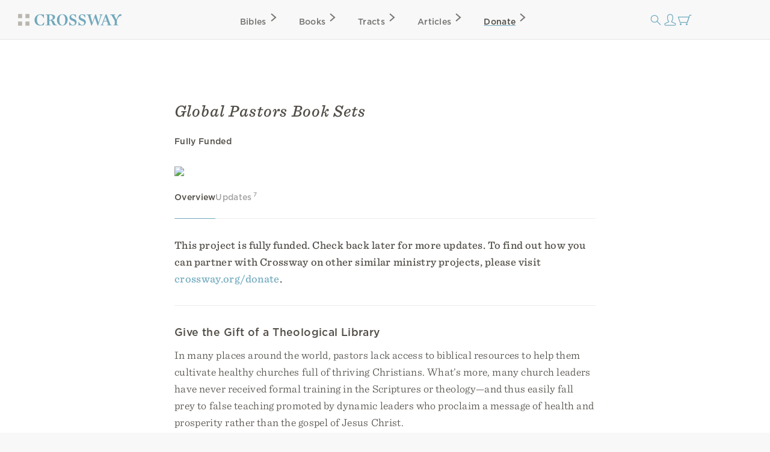

--- FILE ---
content_type: text/html; charset=utf-8
request_url: https://www.crossway.org/donate/global-pastors-book-sets/
body_size: 7275
content:




<!DOCTYPE html>
<html lang="en">
  <head>
    <meta charset="utf-8">
    <meta name="viewport" content="width=device-width,initial-scale=1">
    <meta name="p:domain_verify" content="d5db0c3e1ba5bad295490ef197ab5e54"/>
    <meta name="twitter:site" content="@crossway"/>
    <meta property="og:site_name" content="Crossway">

    
      <meta name="twitter:card" content="summary_large_image"/>
    

    
  <meta property="og:title" content="Global Pastors Book Sets"/>
<meta name="twitter:title" content="Global Pastors Book Sets"/>



    
  <meta name="description" content="Church leaders around the world are being equipped with a Global Pastors Book Set—a multi-volume collection of resources aimed at providing pastors with the biblical and theological foundation necessary for a lifetime of ministry faithfulness."/>
<meta property="og:description" content="Church leaders around the world are being equipped with a Global Pastors Book Set—a multi-volume collection of resources aimed at providing pastors with the biblical and theological foundation necessary for a lifetime of ministry faithfulness."/>
<meta name="twitter:description" content="Church leaders around the world are being equipped with a Global Pastors Book Set—a multi-volume collection of resources aimed at providing pastors with the biblical and theological foundation necessary for a lifetime of ministry faithfulness."/>



    
  
    <meta property="og:image" content="https://static.crossway.org/campaigns/images/IMG_7108-Header-Image_Yu1Ca1l.jpg"/>
<meta name="twitter:image" content="https://static.crossway.org/campaigns/images/IMG_7108-Header-Image_Yu1Ca1l.jpg"/>

  


    

    
      <script async src="https://www.googletagmanager.com/gtag/js?id=G-FVZGBW5VRC"></script>

      <script>
        window.dataLayer = window.dataLayer || [];

        function gtag () { dataLayer.push(arguments); }

        !function(f,b,e,v,n,t,s){if(f.fbq)return;n=f.fbq=function(){n.callMethod?
        n.callMethod.apply(n,arguments):n.queue.push(arguments)};if(!f._fbq)f._fbq=n;
        n.push=n;n.loaded=!0;n.version='2.0';n.queue=[];t=b.createElement(e);t.async=!0;
        t.src=v;s=b.getElementsByTagName(e)[0];s.parentNode.insertBefore(t,s)}(window,
        document,'script','https://connect.facebook.net/en_US/fbevents.js');

        !function(e,t,n,s,u,a){e.twq||(s=e.twq=function(){s.exe?s.exe.apply(s,arguments):s.queue.push(arguments);
        },s.version='1.1',s.queue=[],u=t.createElement(n),u.async=!0,u.src='https://static.ads-twitter.com/uwt.js',
        a=t.getElementsByTagName(n)[0],a.parentNode.insertBefore(u,a))}(window,document,'script');
      </script>
    

    <script>
      gtag('js', new Date());
      gtag('config', 'G-FVZGBW5VRC');
      gtag('event', 'collect_user_data', {
        is_logged_in: 'False',
        has_crossway_plus: 'False'
      });

      fbq('init', '506435969522616');
      fbq('track', 'PageView');

      twq('config', 'oc66i');
    </script>

    <title>Global Pastors Book Sets | Crossway</title>

    <link rel="shortcut icon" href="https://d33n9snnr16ctp.cloudfront.net/static/images/favicon.43390433a570.png" />
    <link rel="apple-touch-icon" href="https://d33n9snnr16ctp.cloudfront.net/static/images/apple-touch-icon.ce99abfb8e29.png">

    

    <link rel="stylesheet" href="https://d33n9snnr16ctp.cloudfront.net/static/css/output.eef76d9aed0f.css" type="text/css">

    

    

    <script src="https://d33n9snnr16ctp.cloudfront.net/static/js/output.5aa4a289d589.js"></script>

    
  </head>

  <body>
    <div id="container">
      <div id="head-row">
        <div id="logo"><a href="/"></a></div>

        <input id="mobile-nav" class="hidden-control" type="checkbox" name="mobile-nav">
        <div id="main-nav" class="main-nav-donate">
          <label for="mobile-nav"><span class="close-icon-alt icon"></span></label>
          <div class="bibles drop-down-container" tabindex="-1">
            <a class="main-nav bibles" href="/bibles/">Bibles<span class="right-icon-alt icon"></span></a>
            
              <div class="drop-down">
                <div class="drop-down-content-container">
                  <div class="drop-down-content">
                    <div class="list">
                      <strong>Category</strong>
                      <a href="https://www.crossway.org/bibles/category/text/">Text Bibles<span class="right-icon-alt icon"></span></a>
                      <a href="https://www.crossway.org/bibles/category/study/">Study Bibles<span class="right-icon-alt icon"></span></a>
                      <a href="https://www.crossway.org/bibles/category/journaling/">Journaling Bibles<span class="right-icon-alt icon"></span></a>
                      <a href="https://www.crossway.org/bibles/category/children-teens/">Children &amp; Teen Bibles<span class="right-icon-alt icon"></span></a>
                      <a href="https://www.crossway.org/bibles/category/ministry/">Church &amp; Ministry Bibles<span class="right-icon-alt icon"></span></a>
                      <a href="https://www.crossway.org/bibles/category/premium/">Premium Bibles<span class="right-icon-alt icon"></span></a>
                    </div>
                    <div class="list">
                      <strong>Key Features</strong>
                      <a href="https://www.crossway.org/bibles/category/all/?availability=Available%20Now&amp;features=LP&amp;sort=best_selling">Large Print<span class="right-icon-alt icon"></span></a>
                      <a href="https://www.crossway.org/bibles/category/all/?availability=Available%20Now&amp;size=TH&amp;format=All&amp;sort=best_selling">Thinline<span class="right-icon-alt icon"></span></a>
                      <a href="https://www.crossway.org/bibles/category/all/?availability=Available+Now&amp;features=CR&amp;sort=best_selling">Cross-References<span class="right-icon-alt icon"></span></a>
                      <a href="https://www.crossway.org/bibles/category/all/?availability=Available+Now&amp;features=WC&amp;sort=best_selling">Red Letter<span class="right-icon-alt icon"></span></a>
                      <a href="https://www.crossway.org/bibles/category/all/?availability=Available+Now&amp;layout=SC&amp;sort=best_selling">Single Column<span class="right-icon-alt icon"></span></a>
                      <a href="https://www.crossway.org/bibles/category/all/?availability=Available+Now&amp;size=CO&amp;format=All&amp;sort=best_selling">Compact<span class="right-icon-alt icon"></span></a>
                    </div>
                    <div class="list">
                      <strong>Popular Bibles</strong>
                      <a href="https://www.crossway.org/bibles/esv-study-bible-case/">ESV Study Bible<span class="right-icon-alt icon"></span></a>
                      <a href="https://www.crossway.org/bibles/esv-scripture-journal-john-tpb/">ESV Scripture Journals<span class="right-icon-alt icon"></span></a>
                      <a href="https://www.crossway.org/bibles/esv-church-bible-hc-4/">ESV Church Bible<span class="right-icon-alt icon"></span></a>
                      <a href="https://www.crossway.org/bibles/esv-student-study-bible-tru-3/">ESV Student Study Bible<span class="right-icon-alt icon"></span></a>
                      <a href="https://www.crossway.org/bibles/esv-large-print-thinline-bible-tru-7/">ESV Large Print Thinline<span class="right-icon-alt icon"></span></a>
                      <a href="https://www.crossway.org/bibles/esv-economy-bible-tpb-3/">ESV Economy Bible<span class="right-icon-alt icon"></span></a>
                    </div>
                    <div class="feature">
                      <a href="https://www.crossway.org/bibles/the-biggest-story-holy-bible-for-kids-hcj/">
                        <img src="https://static.crossway.org/menu-images/The_Biggest_Story_Holy_Bible_for_Kids-03-L_JEdPhao.jpg">
                        <em class="serif">Illustrated ESV Bible for Kids</em>
                      </a>
                      <a class="button alt" href="/bibles/">Browse All Bibles</a>
                    </div>
                  </div>
                </div>
              </div>
            
          </div>
          <div class="books drop-down-container" tabindex="-1">
            <a class="main-nav books" href="/books/">Books<span class="right-icon-alt icon"></span></a>
            
              <div class="drop-down">
                <div class="drop-down-content-container">
                  <div class="drop-down-content">
                    <div class="list">
                      <strong>Category</strong>
                      <a href="https://www.crossway.org/collections/devotionals/">Devotionals<span class="right-icon-alt icon"></span></a>
                      <a href="https://www.crossway.org/collections/bible-studies/">Bible Studies<span class="right-icon-alt icon"></span></a>
                      <a href="https://www.crossway.org/collections/discipleship/">Discipleship<span class="right-icon-alt icon"></span></a>
                      <a href="https://www.crossway.org/collections/christian-living/">Christian Living<span class="right-icon-alt icon"></span></a>
                      <a href="https://www.crossway.org/collections/theology-and-biblical-studies/">Theological Studies<span class="right-icon-alt icon"></span></a>
                      <a href="https://www.crossway.org/collections/children-and-youth/">Children and Youth<span class="right-icon-alt icon"></span></a>
                    </div>
                    <div class="list">
                      <strong>Authors</strong>
                      <a href="https://www.crossway.org/authors/paul-tripp/">Paul Tripp<span class="right-icon-alt icon"></span></a>
                      <a href="https://www.crossway.org/authors/dane-c-ortlund/">Dane Ortlund<span class="right-icon-alt icon"></span></a>
                      <a href="https://www.crossway.org/authors/jen-wilkin/">Jen Wilkin<span class="right-icon-alt icon"></span></a>
                      <a href="https://www.crossway.org/authors/kevin-deyoung/">Kevin DeYoung<span class="right-icon-alt icon"></span></a>
                      <a href="https://www.crossway.org/authors/john-piper/">John Piper<span class="right-icon-alt icon"></span></a>
                      <a href="https://www.crossway.org/authors/nancy-guthrie/">Nancy Guthrie<span class="right-icon-alt icon"></span></a>
                    </div>
                    <div class="list">
                      <strong>Resources</strong>
                      <a href="https://www.crossway.org/collections/for-women/">For Women<span class="right-icon-alt icon"></span></a>
                      <a href="https://www.crossway.org/collections/for-men/">For Men<span class="right-icon-alt icon"></span></a>
                      <a href="https://www.crossway.org/collections/for-church-leaders/">For Church Leaders<span class="right-icon-alt icon"></span></a>
                      <a href="https://www.crossway.org/collections/for-academics/">For Academics<span class="right-icon-alt icon"></span></a>
                      <a href="https://www.crossway.org/collections/for-parents/">For Parents<span class="right-icon-alt icon"></span></a>
                      <a href="https://www.crossway.org/collections/for-children-and-youth/">For Children &amp; Youth<span class="right-icon-alt icon"></span></a>
                    </div>
                    <div class="feature">
                      <a href="https://www.crossway.org/articles/crossway-special-5-book-of-the-month-january-2026/?utm_source=Crossway%2B&amp;utm_campaign=85359754f6-EMAIL_CAMPAIGN_2026_01_07_03_19&amp;utm_medium=email&amp;utm_term=0_-8535975">
                        <img src="https://static.crossway.org/menu-images/c-special-01.26.jpg">
                        <em class="serif">$5 Book of the Month</em>
                      </a>
                      <a class="button alt" href="/books/">Browse All Books</a>
                    </div>
                  </div>
                </div>
              </div>
            
          </div>
          <a class="main-nav tracts" href="/tracts/">Tracts<span class="right-icon-alt icon"></span></a>
          <a class="main-nav articles" href="/articles/">Articles<span class="right-icon-alt icon"></span></a>
          <a class="main-nav donate" href="/donate/">Donate<span class="right-icon-alt icon"></span></a>
          <a class="mobile-nav-back" href="#"><span class="left-icon-alt icon"></span></a>
        </div>

        <div id="mini-nav">
          <div class="search-form">
            <form action="/search/" id="search-main">
              <input id="search" type="text" class="searchbx" name="q" size="31" placeholder="Search all resources" value="" />
              <span class="close-icon icon"></span>
            </form>
          </div>
          <label for="search"><span class="search-icon icon"></span></label>

          
            <a href="/login/" id="personal-button" class="personal-icon icon"></a>
          

          <a href="/checkout/cart/" class="cart-icon icon"></a>

          <label for="mobile-nav"><span class="mobile-nav-icon icon"></span></label>
        </div>
      </div>

      
        
      

      
        
      

      

      <div id="body">
        
  <div id="interior-center">
    <div id="content">
      
  <article class="post campaign">
    

<header class="post-header">
  <h1 class="post-title">Global Pastors Book Sets</h1>

  

  
    <div class="campaign-progress">
      <strong>Fully Funded</strong>
    </div>
  

  
    <img src="https://static.crossway.org/campaigns/images/IMG_7108-Header-Image_Yu1Ca1l.jpg" class="full-img campaign-header-img">
  
</header>

    

<div id="campaign-tabs">
  <ul class="nav">
    <li data-tab="overview" class="active"><strong><a href="#">Overview</a></strong></li>

    
      
        <li data-tab="updates">
          <strong>
            <a href="#">Updates<sup>7</sup></a>
          </strong>
        </li>
      
    

    
  </ul>

  
</div>

<div id="campaign-overview" class="campaign-tab active">
  
    <div class="post-content"><p><strong>This project is fully funded. Check back later for more updates. To find out how you can partner with Crossway on other similar ministry projects, please visit <a href="https://www.crossway.org/donate/">crossway.org/donate</a>.</strong></p>
<hr>
<h2>Give the Gift of a Theological Library</h2>
<p>In many places around the world, pastors lack access to biblical resources to help them cultivate healthy churches full of thriving Christians. What’s more, many church leaders have never received formal training in the Scriptures or theology—and thus easily fall prey to false teaching promoted by dynamic leaders who proclaim a message of health and prosperity rather than the gospel of Jesus Christ.</p>
<p>And yet, this global challenge also stands as a unique opportunity for Christians in the West—an opportunity to work together with believers from around the world to equip under-resourced church leaders with Bibles and doctrinally sound books. That’s why Crossway created the <strong>Global Pastors Book Set—a multi-volume collection of resources covering a host of topics crucial to pastoral ministry chosen by church leaders from every major world region aimed at providing pastors with the biblical and theological foundation necessary for a lifetime of ministry faithfulness.</strong></p>
<p>The impact of these book sets has been so significant that Crossway has continued to distribute sets from the <a href="https://www.crossway.org/donate/global-ministry-fund/">Global Ministry Fund</a> to pastors throughout the world. To date, over 6,000 Global Pastors Book Sets—totaling over 90,000 resources—have been distributed to church leaders in over 60 countries, including places like India, Uganda, and South Africa.</p>
<p>“These will be the equivalent of giving a mechanic a toolbox, or a carpenter the tools needed to do their job. A spanner, or a saw in itself can't get the work done. The pastors will have materials they can refer to from time to time, to increase their knowledge and access to orthodox materials. The end result will be sound, accurate, and correct teaching in churches that will lead to transformed lives and church growth. Pastors too will become bolder from the growth of their knowledge. These resources will have a tremendous impact.” —Arnold, Kenya</p>
<p><img alt="" src="https://uploads.crossway.org/excerpt/book-set-rgb-for-crossway.org.jpg"></p>
<h2>What Subjects Are Covered in the Set?</h2>
<p>The Global Pastors Book Set includes volumes covering a host of topics crucial to pastoral ministry, including:</p>
<div style="margin-top: 1rem;">
<div style="float: left; margin-right: 10rem;">
<p style="margin: 0;">
Biblical Theology<br>
Christian Life<br>
Christology<br>
Conversion<br>
Counseling<br>
Discipleship<br>
Ecclesiology<br>
Eldership<br>
Evangelism<br>
Expositional Preaching<br>
The Gospel<br>
Hermeneutics
</p>
</div>
<div style="float: left;">
<p style="margin: 0;">
Leadership<br>
Marriage & Family<br>
Pastoral Care<br>
Pastoral Ministry<br>
Pneumatology <br>
Preaching<br>
Story of Redemption<br>
Systematic Theology<br>
The Word of God<br>
Theology<br>
The Trinity
</p>
</div>
</div>
<div style="clear: left; margin-bottom: 2rem;"></div>

<p>Please pray that the Lord will continue to expand partnerships and opportunities to distribute these book sets into the hands of church leaders in need all around the world. Ask that the Lord would give the recipients a deeper understanding of his Word and wisdom for shepherding their churches.</p></div>

    
      <a href="/donate/global-ministry-fund/" class="button">Give to Another Project</a>
    
  
</div>

<div id="campaign-updates" class="campaign-tab post-content">
  <h2 class="left articles-section-header">Updates</h2>

  <h2 class="right articles-section-header">
    <a href="/donate/global-pastors-book-sets/updates/">View All</a>
  </h2>

  <div class="thumbnails clear">
    
      <article class="post campaign-card list-item">
  <header class="post-header">
    
      <a href="/donate/global-pastors-book-sets/updates/stop-drinking-from-the-dry-well-malawi-pastor-found-the-true-living-water/">
        <img src="https://static.crossway.org/campaign-updates/images/Dry_Well_September_2024.jpg" class="full-img">
      </a>
    
  </header>

  <section class="post-excerpt right">
    <p class="campaign-title">
      <strong>
        <a href="/donate/global-pastors-book-sets/updates/stop-drinking-from-the-dry-well-malawi-pastor-found-the-true-living-water/">Stop Drinking from the Dry Well: Malawi Pastor Found the True ‘Living Water’</a>
      </strong>
    </p>

    <section class="post-meta">
      <em>September 25, 2024</em>
    </section>

    
      <p>Newton Chilingulo can personally identify with the Samaritan woman’s experience seen in John 4. Newton didn’t encounter Jesus physically like the Samaritan woman, but he did come face to face with the Savior in a similar life-changing way. He was offered the living water that leads to life.</p>
    
  </section>
</article>

    
      <article class="post campaign-card list-item">
  <header class="post-header">
    
      <a href="/donate/global-pastors-book-sets/updates/hungry-souls-crossway-books-feed-pastors-churches-in-uganda/">
        <img src="https://static.crossway.org/campaign-updates/images/Hungry_Souls_August_2024.jpg" class="full-img">
      </a>
    
  </header>

  <section class="post-excerpt right">
    <p class="campaign-title">
      <strong>
        <a href="/donate/global-pastors-book-sets/updates/hungry-souls-crossway-books-feed-pastors-churches-in-uganda/">Hungry Souls: Crossway Books Feed Pastors & Churches in Uganda</a>
      </strong>
    </p>

    <section class="post-meta">
      <em>August 28, 2024</em>
    </section>

    
      <p>Chris Moran pastors a small church just outside of Pittsburgh, Pennsylvania. For his whole life, preaching the Bible was the norm for him. But then he visited rural Uganda and his perspective changed. And as that happened, he discovered a need that he knew he could help to meet.</p>
    
  </section>
</article>

    
      <article class="post campaign-card list-item">
  <header class="post-header">
    
      <a href="/donate/global-pastors-book-sets/updates/a-new-way-teaching-expositional-preaching-in-uganda/">
        <img src="https://static.crossway.org/campaign-updates/images/A_New_Way_August_2024.jpg" class="full-img">
      </a>
    
  </header>

  <section class="post-excerpt right">
    <p class="campaign-title">
      <strong>
        <a href="/donate/global-pastors-book-sets/updates/a-new-way-teaching-expositional-preaching-in-uganda/">A “New” Way: Teaching Expositional Preaching in Uganda</a>
      </strong>
    </p>

    <section class="post-meta">
      <em>August 28, 2024</em>
    </section>

    
      <p>Jonah Mukama desired to preach the gospel but knew he was a long way from being ready. Despite having a Bible of his own, he still knew little of God’s Word and what it meant. He was ill-equipped, with only one theological resource to reference: a book that a Jehovah’s Witness had given him.</p>
    
  </section>
</article>

    
      <article class="post campaign-card list-item">
  <header class="post-header">
    
      <a href="/donate/global-pastors-book-sets/updates/pastors-are-counselors-toowherever-they-serve/">
        <img src="https://static.crossway.org/campaign-updates/images/Pastors_are_Counselors_July_2024.jpg" class="full-img">
      </a>
    
  </header>

  <section class="post-excerpt right">
    <p class="campaign-title">
      <strong>
        <a href="/donate/global-pastors-book-sets/updates/pastors-are-counselors-toowherever-they-serve/">Pastors Are Counselors Too—Wherever They Serve</a>
      </strong>
    </p>

    <section class="post-meta">
      <em>July 27, 2024</em>
    </section>

    
      <p>We all have challenges in life. These challenges are often common and complex enough that many would benefit from seeing a counselor. While there is undoubtedly a place for professional counseling when tragedy strikes or an emergency situation brings us to our knees, Christians should also be able to turn to the church.</p>
    
  </section>
</article>

    

    <div class="spacer"></div>
    <div class="spacer"></div>
    <div class="spacer"></div>
  </div>
</div>

<div id="campaign-faqs" class="campaign-tab">
  <h2>Frequently Asked Questions</h2>

  
</div>

<script>$('#campaign-tabs li a').on('click',function(e){e.preventDefault();var $el=$(e.target).closest('li');$('.campaign-tab').hide();$('#campaign-tabs li').removeClass('active');$('#campaign-'+$el.data('tab')).show();$el.addClass('active');});;</script>


    
  </article>

    </div>
  </div>

      </div>

      <div id="footer" class="clear">
        <div class="footer_connect">
          <p>
            <em>Sign Up for Our Newsletter</em>
          </p>

          <div id="mc_embed_signup">
            <form action="https://crossway.us1.list-manage.com/subscribe/post?u=ffca6be08f8a9a360d66dd42b&amp;id=0275bcaa4b&amp;f_id=00edd1e1f0" method="post" id="mc-embedded-subscribe-form" name="mc-embedded-subscribe-form" class="validate" target="_self">
              <div id="mc_embed_signup_scroll" class="donate-step">
                <input type="email" value="" name="EMAIL" class="required email" id="mce-EMAIL" placeholder="Email Address" required>
                <input type="submit" value="Subscribe" name="subscribe" id="mc-embedded-subscribe" class="button">
                <div hidden="true"><input type="hidden" name="tags" value="8986"></div>

                <div id="mce-responses" class="clear">
                  <div class="response" id="mce-error-response" style="display:none"></div>
                  <div class="response" id="mce-success-response" style="display:none"></div>
                </div>

                <div style="position: absolute; left: -5000px;" aria-hidden="true"><input type="text" name="b_ffca6be08f8a9a360d66dd42b_0275bcaa4b" tabindex="-1" value=""></div>
              </div>
            </form>
          </div>

          <div class="social">
            <ul class="nav">
              <li><a class="facebook" href="https://facebook.com/CrosswayBooks"></a></li>
              <li><a class="twitter" href="https://twitter.com/crossway"></a></li>
              <li><a class="instagram" href="https://instagram.com/crosswaybooks"></a></li>
              <li><a class="vimeo" href="https://vimeo.com/crosswaymedia"></a></li>
              <li><a class="youtube" href="https://youtube.com/crosswayvid"></a></li>
            </ul>
          </div>
        </div>

        <div class="footer_links">
          <ul class="nav">
            <li><strong>Shop</strong></li>
            <li><a href="/books/">Books</a></li>
            <li><a href="/bibles/">Bibles</a></li>
            <li><a href="/tracts/">Tracts</a></li>
            <li><a href="/authors/">Authors</a></li>
            <li><a href="/donate/">Donate</a></li>
          </ul>

          <ul class="nav">
            <li><strong>Accounts</strong></li>
            <li><a href="/retail/">Retail Partners</a></li>
            <li><a href="/international/">International Distributors</a></li>
            
              <li><a href="/plus/">Churches</a></li>
            
            <li><a href="/plus/">Crossway+</a></li>
          </ul>

          <ul class="nav">
            <li><strong>ESV</strong></li>
            <li><a href="https://www.esv.org/translation/">About the ESV</a></li>
            <li><a href="https://www.esv.org/">Read Online</a></li>
            <li><a href="https://www.esv.org/resources/mobile-apps/">Mobile Apps</a></li>
          </ul>

          <ul class="nav">
            <li><strong>Resources</strong></li>
            <li><a href="/podcasts/">Podcasts</a></li>
            <li><a href="/press-room/">Press Room</a></li>
            <li><a href="/crossway-review-program/">Crossway Review Program</a></li>
            <li><a href="/exam-request/">Exam Copies</a></li>
          </ul>

          <ul class="nav">
            <li><strong>About</strong></li>
            <li><a href="/who-we-are/">Who We Are</a></li>
            <li><a href="/history/">History of Crossway</a></li>
            <li><a href="/statement-of-faith/">Statement of Faith</a></li>
            <li><a href="/jobs/">Jobs</a></li>
            <li><a href="/policy/">Privacy Policy</a></li>
            <li><a href="/terms/">Terms of Service</a></li>
          </ul>

          <ul class="nav">
            <li><strong>Support</strong></li>
            <li><a href="/contact/">Contact</a></li>
            <li><a class="open-chat" href="#">Live Chat</a></li>
            <li><a href="/orders/">Orders</a></li>
            <li><a href="/faq/">FAQ</a></li>
            <li><a href="/submissions/">Submissions</a></li>
            <li><a href="/permissions/">Permissions</a></li>
          </ul>
        </div>

        <p class="footer_copyright">
          <strong>&#169; 2001 &ndash; 2026 Crossway, USA</strong>
        </p>
      </div>
    </div>

    <script src="https://d33n9snnr16ctp.cloudfront.net/static/js/output.cea53d54345a.js"></script>

    
      <noscript>
        <img height="1" width="1" style="display:none" src="https://www.facebook.com/tr?id=506435969522616&ev=PageView&noscript=1"/>
      </noscript>
    

    
  <script src='https://www.recaptcha.net/recaptcha/api.js' async defer></script>


    <script src="https://d33n9snnr16ctp.cloudfront.net/static/js/output.018619b210d8.js"></script>

    

    

    
      <link rel="stylesheet" type="text/css" href="https://cdn.fonts.net/t/1.css?apiType=css&projectid=e3e3b7d2-49b2-43d3-87bf-b510ed97915a">
    
  </body>
</html>


--- FILE ---
content_type: text/javascript; charset=utf-8
request_url: https://d33n9snnr16ctp.cloudfront.net/static/js/output.018619b210d8.js
body_size: 587
content:
function create_carousel($el){var carousel={current_slide:0,delay:$el.data('delay'),$slides:$el.find('ul.slides li'),$controls:$el.find('a.controls'),$navigation:$el.find('ul.navigation li'),start:function(){this.start_slide_video(this.current_slide);if(this.delay){this.reset_delay();}},bound_slide_number:function(n){var max=this.$slides.length-1;n=n>max?0:n;n=n<0?max:n;return n;},reset_delay:function(){clearInterval(this.timeout_id);var $video=this.$slides.eq(this.current_slide).find('video');if($video.length){$video.one('ended',carousel.next.bind(this));}else{var ms_delay=parseInt(carousel.delay,10)*1000;this.timeout_id=setTimeout(carousel.next.bind(this),ms_delay);}},reset_slide_video:function(n){var $video=this.$slides.eq(n).find('video');if(!$video.length){return;}
$video.off('ended');$video[0].pause();setTimeout(function(){$video[0].currentTime=0;},250);},start_slide_video:function(n){var $video=this.$slides.eq(n).find('video');if(!$video.length){return;}
$video[0].play();},seek:function(n){var last_slide=this.current_slide;n=this.bound_slide_number(n);this.current_slide=n;this.$slides.removeClass('active');this.$slides.eq(n).addClass('active');this.$navigation.removeClass('active');this.$navigation.eq(n).addClass('active');this.reset_slide_video(last_slide);this.start_slide_video(this.current_slide);if(this.delay){this.reset_delay();}},previous:function(){this.seek(this.current_slide-1);},next:function(){this.seek(this.current_slide+1);}};carousel.start();carousel.$controls.on('click',function(e){e.preventDefault();var $target=$(e.target).closest('a');if($target.hasClass('controls-back')){carousel.previous();}else{carousel.next();}});carousel.$navigation.on('click',function(e){e.preventDefault();var $target=$(e.target).closest('li');var n=carousel.$navigation.index($target);carousel.seek(n);});return carousel;}
$('.carousel').each(function(){create_carousel($(this));});;$('.read-more-link').on('click',function(e){e.preventDefault();var $el=$(this);$el.parent().next('.read-more-content').contents().unwrap();$el.remove();});;$('.accordion-section-header').on('click',function(e){$(this).next().slideToggle('fast',function(){var $el=$(this).parent();$el.toggleClass('accordion-section-open');$el.toggleClass('accordion-section-closed');});});var hash=window.location.hash;if(hash&&$('.accordion-section').length){var $sought_section=$('.accordion-section'+hash).first();if($sought_section.length){$sought_section.removeClass('accordion-section-closed');$sought_section.addClass('accordion-section-open');}};